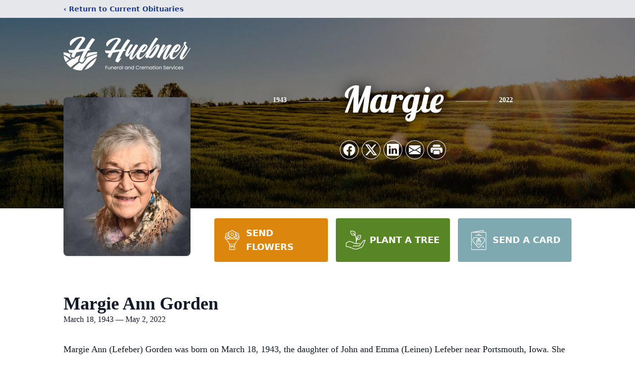

--- FILE ---
content_type: text/html; charset=utf-8
request_url: https://www.google.com/recaptcha/enterprise/anchor?ar=1&k=6LfHXpMnAAAAAP6qqLPuweYoPozFAORFYiwbYA6N&co=aHR0cHM6Ly93d3cuaHVlYm5lcmZ1bmVyYWxob21lLmNvbTo0NDM.&hl=en&type=image&v=N67nZn4AqZkNcbeMu4prBgzg&theme=light&size=invisible&badge=bottomright&anchor-ms=20000&execute-ms=30000&cb=709ojms4dhcc
body_size: 48635
content:
<!DOCTYPE HTML><html dir="ltr" lang="en"><head><meta http-equiv="Content-Type" content="text/html; charset=UTF-8">
<meta http-equiv="X-UA-Compatible" content="IE=edge">
<title>reCAPTCHA</title>
<style type="text/css">
/* cyrillic-ext */
@font-face {
  font-family: 'Roboto';
  font-style: normal;
  font-weight: 400;
  font-stretch: 100%;
  src: url(//fonts.gstatic.com/s/roboto/v48/KFO7CnqEu92Fr1ME7kSn66aGLdTylUAMa3GUBHMdazTgWw.woff2) format('woff2');
  unicode-range: U+0460-052F, U+1C80-1C8A, U+20B4, U+2DE0-2DFF, U+A640-A69F, U+FE2E-FE2F;
}
/* cyrillic */
@font-face {
  font-family: 'Roboto';
  font-style: normal;
  font-weight: 400;
  font-stretch: 100%;
  src: url(//fonts.gstatic.com/s/roboto/v48/KFO7CnqEu92Fr1ME7kSn66aGLdTylUAMa3iUBHMdazTgWw.woff2) format('woff2');
  unicode-range: U+0301, U+0400-045F, U+0490-0491, U+04B0-04B1, U+2116;
}
/* greek-ext */
@font-face {
  font-family: 'Roboto';
  font-style: normal;
  font-weight: 400;
  font-stretch: 100%;
  src: url(//fonts.gstatic.com/s/roboto/v48/KFO7CnqEu92Fr1ME7kSn66aGLdTylUAMa3CUBHMdazTgWw.woff2) format('woff2');
  unicode-range: U+1F00-1FFF;
}
/* greek */
@font-face {
  font-family: 'Roboto';
  font-style: normal;
  font-weight: 400;
  font-stretch: 100%;
  src: url(//fonts.gstatic.com/s/roboto/v48/KFO7CnqEu92Fr1ME7kSn66aGLdTylUAMa3-UBHMdazTgWw.woff2) format('woff2');
  unicode-range: U+0370-0377, U+037A-037F, U+0384-038A, U+038C, U+038E-03A1, U+03A3-03FF;
}
/* math */
@font-face {
  font-family: 'Roboto';
  font-style: normal;
  font-weight: 400;
  font-stretch: 100%;
  src: url(//fonts.gstatic.com/s/roboto/v48/KFO7CnqEu92Fr1ME7kSn66aGLdTylUAMawCUBHMdazTgWw.woff2) format('woff2');
  unicode-range: U+0302-0303, U+0305, U+0307-0308, U+0310, U+0312, U+0315, U+031A, U+0326-0327, U+032C, U+032F-0330, U+0332-0333, U+0338, U+033A, U+0346, U+034D, U+0391-03A1, U+03A3-03A9, U+03B1-03C9, U+03D1, U+03D5-03D6, U+03F0-03F1, U+03F4-03F5, U+2016-2017, U+2034-2038, U+203C, U+2040, U+2043, U+2047, U+2050, U+2057, U+205F, U+2070-2071, U+2074-208E, U+2090-209C, U+20D0-20DC, U+20E1, U+20E5-20EF, U+2100-2112, U+2114-2115, U+2117-2121, U+2123-214F, U+2190, U+2192, U+2194-21AE, U+21B0-21E5, U+21F1-21F2, U+21F4-2211, U+2213-2214, U+2216-22FF, U+2308-230B, U+2310, U+2319, U+231C-2321, U+2336-237A, U+237C, U+2395, U+239B-23B7, U+23D0, U+23DC-23E1, U+2474-2475, U+25AF, U+25B3, U+25B7, U+25BD, U+25C1, U+25CA, U+25CC, U+25FB, U+266D-266F, U+27C0-27FF, U+2900-2AFF, U+2B0E-2B11, U+2B30-2B4C, U+2BFE, U+3030, U+FF5B, U+FF5D, U+1D400-1D7FF, U+1EE00-1EEFF;
}
/* symbols */
@font-face {
  font-family: 'Roboto';
  font-style: normal;
  font-weight: 400;
  font-stretch: 100%;
  src: url(//fonts.gstatic.com/s/roboto/v48/KFO7CnqEu92Fr1ME7kSn66aGLdTylUAMaxKUBHMdazTgWw.woff2) format('woff2');
  unicode-range: U+0001-000C, U+000E-001F, U+007F-009F, U+20DD-20E0, U+20E2-20E4, U+2150-218F, U+2190, U+2192, U+2194-2199, U+21AF, U+21E6-21F0, U+21F3, U+2218-2219, U+2299, U+22C4-22C6, U+2300-243F, U+2440-244A, U+2460-24FF, U+25A0-27BF, U+2800-28FF, U+2921-2922, U+2981, U+29BF, U+29EB, U+2B00-2BFF, U+4DC0-4DFF, U+FFF9-FFFB, U+10140-1018E, U+10190-1019C, U+101A0, U+101D0-101FD, U+102E0-102FB, U+10E60-10E7E, U+1D2C0-1D2D3, U+1D2E0-1D37F, U+1F000-1F0FF, U+1F100-1F1AD, U+1F1E6-1F1FF, U+1F30D-1F30F, U+1F315, U+1F31C, U+1F31E, U+1F320-1F32C, U+1F336, U+1F378, U+1F37D, U+1F382, U+1F393-1F39F, U+1F3A7-1F3A8, U+1F3AC-1F3AF, U+1F3C2, U+1F3C4-1F3C6, U+1F3CA-1F3CE, U+1F3D4-1F3E0, U+1F3ED, U+1F3F1-1F3F3, U+1F3F5-1F3F7, U+1F408, U+1F415, U+1F41F, U+1F426, U+1F43F, U+1F441-1F442, U+1F444, U+1F446-1F449, U+1F44C-1F44E, U+1F453, U+1F46A, U+1F47D, U+1F4A3, U+1F4B0, U+1F4B3, U+1F4B9, U+1F4BB, U+1F4BF, U+1F4C8-1F4CB, U+1F4D6, U+1F4DA, U+1F4DF, U+1F4E3-1F4E6, U+1F4EA-1F4ED, U+1F4F7, U+1F4F9-1F4FB, U+1F4FD-1F4FE, U+1F503, U+1F507-1F50B, U+1F50D, U+1F512-1F513, U+1F53E-1F54A, U+1F54F-1F5FA, U+1F610, U+1F650-1F67F, U+1F687, U+1F68D, U+1F691, U+1F694, U+1F698, U+1F6AD, U+1F6B2, U+1F6B9-1F6BA, U+1F6BC, U+1F6C6-1F6CF, U+1F6D3-1F6D7, U+1F6E0-1F6EA, U+1F6F0-1F6F3, U+1F6F7-1F6FC, U+1F700-1F7FF, U+1F800-1F80B, U+1F810-1F847, U+1F850-1F859, U+1F860-1F887, U+1F890-1F8AD, U+1F8B0-1F8BB, U+1F8C0-1F8C1, U+1F900-1F90B, U+1F93B, U+1F946, U+1F984, U+1F996, U+1F9E9, U+1FA00-1FA6F, U+1FA70-1FA7C, U+1FA80-1FA89, U+1FA8F-1FAC6, U+1FACE-1FADC, U+1FADF-1FAE9, U+1FAF0-1FAF8, U+1FB00-1FBFF;
}
/* vietnamese */
@font-face {
  font-family: 'Roboto';
  font-style: normal;
  font-weight: 400;
  font-stretch: 100%;
  src: url(//fonts.gstatic.com/s/roboto/v48/KFO7CnqEu92Fr1ME7kSn66aGLdTylUAMa3OUBHMdazTgWw.woff2) format('woff2');
  unicode-range: U+0102-0103, U+0110-0111, U+0128-0129, U+0168-0169, U+01A0-01A1, U+01AF-01B0, U+0300-0301, U+0303-0304, U+0308-0309, U+0323, U+0329, U+1EA0-1EF9, U+20AB;
}
/* latin-ext */
@font-face {
  font-family: 'Roboto';
  font-style: normal;
  font-weight: 400;
  font-stretch: 100%;
  src: url(//fonts.gstatic.com/s/roboto/v48/KFO7CnqEu92Fr1ME7kSn66aGLdTylUAMa3KUBHMdazTgWw.woff2) format('woff2');
  unicode-range: U+0100-02BA, U+02BD-02C5, U+02C7-02CC, U+02CE-02D7, U+02DD-02FF, U+0304, U+0308, U+0329, U+1D00-1DBF, U+1E00-1E9F, U+1EF2-1EFF, U+2020, U+20A0-20AB, U+20AD-20C0, U+2113, U+2C60-2C7F, U+A720-A7FF;
}
/* latin */
@font-face {
  font-family: 'Roboto';
  font-style: normal;
  font-weight: 400;
  font-stretch: 100%;
  src: url(//fonts.gstatic.com/s/roboto/v48/KFO7CnqEu92Fr1ME7kSn66aGLdTylUAMa3yUBHMdazQ.woff2) format('woff2');
  unicode-range: U+0000-00FF, U+0131, U+0152-0153, U+02BB-02BC, U+02C6, U+02DA, U+02DC, U+0304, U+0308, U+0329, U+2000-206F, U+20AC, U+2122, U+2191, U+2193, U+2212, U+2215, U+FEFF, U+FFFD;
}
/* cyrillic-ext */
@font-face {
  font-family: 'Roboto';
  font-style: normal;
  font-weight: 500;
  font-stretch: 100%;
  src: url(//fonts.gstatic.com/s/roboto/v48/KFO7CnqEu92Fr1ME7kSn66aGLdTylUAMa3GUBHMdazTgWw.woff2) format('woff2');
  unicode-range: U+0460-052F, U+1C80-1C8A, U+20B4, U+2DE0-2DFF, U+A640-A69F, U+FE2E-FE2F;
}
/* cyrillic */
@font-face {
  font-family: 'Roboto';
  font-style: normal;
  font-weight: 500;
  font-stretch: 100%;
  src: url(//fonts.gstatic.com/s/roboto/v48/KFO7CnqEu92Fr1ME7kSn66aGLdTylUAMa3iUBHMdazTgWw.woff2) format('woff2');
  unicode-range: U+0301, U+0400-045F, U+0490-0491, U+04B0-04B1, U+2116;
}
/* greek-ext */
@font-face {
  font-family: 'Roboto';
  font-style: normal;
  font-weight: 500;
  font-stretch: 100%;
  src: url(//fonts.gstatic.com/s/roboto/v48/KFO7CnqEu92Fr1ME7kSn66aGLdTylUAMa3CUBHMdazTgWw.woff2) format('woff2');
  unicode-range: U+1F00-1FFF;
}
/* greek */
@font-face {
  font-family: 'Roboto';
  font-style: normal;
  font-weight: 500;
  font-stretch: 100%;
  src: url(//fonts.gstatic.com/s/roboto/v48/KFO7CnqEu92Fr1ME7kSn66aGLdTylUAMa3-UBHMdazTgWw.woff2) format('woff2');
  unicode-range: U+0370-0377, U+037A-037F, U+0384-038A, U+038C, U+038E-03A1, U+03A3-03FF;
}
/* math */
@font-face {
  font-family: 'Roboto';
  font-style: normal;
  font-weight: 500;
  font-stretch: 100%;
  src: url(//fonts.gstatic.com/s/roboto/v48/KFO7CnqEu92Fr1ME7kSn66aGLdTylUAMawCUBHMdazTgWw.woff2) format('woff2');
  unicode-range: U+0302-0303, U+0305, U+0307-0308, U+0310, U+0312, U+0315, U+031A, U+0326-0327, U+032C, U+032F-0330, U+0332-0333, U+0338, U+033A, U+0346, U+034D, U+0391-03A1, U+03A3-03A9, U+03B1-03C9, U+03D1, U+03D5-03D6, U+03F0-03F1, U+03F4-03F5, U+2016-2017, U+2034-2038, U+203C, U+2040, U+2043, U+2047, U+2050, U+2057, U+205F, U+2070-2071, U+2074-208E, U+2090-209C, U+20D0-20DC, U+20E1, U+20E5-20EF, U+2100-2112, U+2114-2115, U+2117-2121, U+2123-214F, U+2190, U+2192, U+2194-21AE, U+21B0-21E5, U+21F1-21F2, U+21F4-2211, U+2213-2214, U+2216-22FF, U+2308-230B, U+2310, U+2319, U+231C-2321, U+2336-237A, U+237C, U+2395, U+239B-23B7, U+23D0, U+23DC-23E1, U+2474-2475, U+25AF, U+25B3, U+25B7, U+25BD, U+25C1, U+25CA, U+25CC, U+25FB, U+266D-266F, U+27C0-27FF, U+2900-2AFF, U+2B0E-2B11, U+2B30-2B4C, U+2BFE, U+3030, U+FF5B, U+FF5D, U+1D400-1D7FF, U+1EE00-1EEFF;
}
/* symbols */
@font-face {
  font-family: 'Roboto';
  font-style: normal;
  font-weight: 500;
  font-stretch: 100%;
  src: url(//fonts.gstatic.com/s/roboto/v48/KFO7CnqEu92Fr1ME7kSn66aGLdTylUAMaxKUBHMdazTgWw.woff2) format('woff2');
  unicode-range: U+0001-000C, U+000E-001F, U+007F-009F, U+20DD-20E0, U+20E2-20E4, U+2150-218F, U+2190, U+2192, U+2194-2199, U+21AF, U+21E6-21F0, U+21F3, U+2218-2219, U+2299, U+22C4-22C6, U+2300-243F, U+2440-244A, U+2460-24FF, U+25A0-27BF, U+2800-28FF, U+2921-2922, U+2981, U+29BF, U+29EB, U+2B00-2BFF, U+4DC0-4DFF, U+FFF9-FFFB, U+10140-1018E, U+10190-1019C, U+101A0, U+101D0-101FD, U+102E0-102FB, U+10E60-10E7E, U+1D2C0-1D2D3, U+1D2E0-1D37F, U+1F000-1F0FF, U+1F100-1F1AD, U+1F1E6-1F1FF, U+1F30D-1F30F, U+1F315, U+1F31C, U+1F31E, U+1F320-1F32C, U+1F336, U+1F378, U+1F37D, U+1F382, U+1F393-1F39F, U+1F3A7-1F3A8, U+1F3AC-1F3AF, U+1F3C2, U+1F3C4-1F3C6, U+1F3CA-1F3CE, U+1F3D4-1F3E0, U+1F3ED, U+1F3F1-1F3F3, U+1F3F5-1F3F7, U+1F408, U+1F415, U+1F41F, U+1F426, U+1F43F, U+1F441-1F442, U+1F444, U+1F446-1F449, U+1F44C-1F44E, U+1F453, U+1F46A, U+1F47D, U+1F4A3, U+1F4B0, U+1F4B3, U+1F4B9, U+1F4BB, U+1F4BF, U+1F4C8-1F4CB, U+1F4D6, U+1F4DA, U+1F4DF, U+1F4E3-1F4E6, U+1F4EA-1F4ED, U+1F4F7, U+1F4F9-1F4FB, U+1F4FD-1F4FE, U+1F503, U+1F507-1F50B, U+1F50D, U+1F512-1F513, U+1F53E-1F54A, U+1F54F-1F5FA, U+1F610, U+1F650-1F67F, U+1F687, U+1F68D, U+1F691, U+1F694, U+1F698, U+1F6AD, U+1F6B2, U+1F6B9-1F6BA, U+1F6BC, U+1F6C6-1F6CF, U+1F6D3-1F6D7, U+1F6E0-1F6EA, U+1F6F0-1F6F3, U+1F6F7-1F6FC, U+1F700-1F7FF, U+1F800-1F80B, U+1F810-1F847, U+1F850-1F859, U+1F860-1F887, U+1F890-1F8AD, U+1F8B0-1F8BB, U+1F8C0-1F8C1, U+1F900-1F90B, U+1F93B, U+1F946, U+1F984, U+1F996, U+1F9E9, U+1FA00-1FA6F, U+1FA70-1FA7C, U+1FA80-1FA89, U+1FA8F-1FAC6, U+1FACE-1FADC, U+1FADF-1FAE9, U+1FAF0-1FAF8, U+1FB00-1FBFF;
}
/* vietnamese */
@font-face {
  font-family: 'Roboto';
  font-style: normal;
  font-weight: 500;
  font-stretch: 100%;
  src: url(//fonts.gstatic.com/s/roboto/v48/KFO7CnqEu92Fr1ME7kSn66aGLdTylUAMa3OUBHMdazTgWw.woff2) format('woff2');
  unicode-range: U+0102-0103, U+0110-0111, U+0128-0129, U+0168-0169, U+01A0-01A1, U+01AF-01B0, U+0300-0301, U+0303-0304, U+0308-0309, U+0323, U+0329, U+1EA0-1EF9, U+20AB;
}
/* latin-ext */
@font-face {
  font-family: 'Roboto';
  font-style: normal;
  font-weight: 500;
  font-stretch: 100%;
  src: url(//fonts.gstatic.com/s/roboto/v48/KFO7CnqEu92Fr1ME7kSn66aGLdTylUAMa3KUBHMdazTgWw.woff2) format('woff2');
  unicode-range: U+0100-02BA, U+02BD-02C5, U+02C7-02CC, U+02CE-02D7, U+02DD-02FF, U+0304, U+0308, U+0329, U+1D00-1DBF, U+1E00-1E9F, U+1EF2-1EFF, U+2020, U+20A0-20AB, U+20AD-20C0, U+2113, U+2C60-2C7F, U+A720-A7FF;
}
/* latin */
@font-face {
  font-family: 'Roboto';
  font-style: normal;
  font-weight: 500;
  font-stretch: 100%;
  src: url(//fonts.gstatic.com/s/roboto/v48/KFO7CnqEu92Fr1ME7kSn66aGLdTylUAMa3yUBHMdazQ.woff2) format('woff2');
  unicode-range: U+0000-00FF, U+0131, U+0152-0153, U+02BB-02BC, U+02C6, U+02DA, U+02DC, U+0304, U+0308, U+0329, U+2000-206F, U+20AC, U+2122, U+2191, U+2193, U+2212, U+2215, U+FEFF, U+FFFD;
}
/* cyrillic-ext */
@font-face {
  font-family: 'Roboto';
  font-style: normal;
  font-weight: 900;
  font-stretch: 100%;
  src: url(//fonts.gstatic.com/s/roboto/v48/KFO7CnqEu92Fr1ME7kSn66aGLdTylUAMa3GUBHMdazTgWw.woff2) format('woff2');
  unicode-range: U+0460-052F, U+1C80-1C8A, U+20B4, U+2DE0-2DFF, U+A640-A69F, U+FE2E-FE2F;
}
/* cyrillic */
@font-face {
  font-family: 'Roboto';
  font-style: normal;
  font-weight: 900;
  font-stretch: 100%;
  src: url(//fonts.gstatic.com/s/roboto/v48/KFO7CnqEu92Fr1ME7kSn66aGLdTylUAMa3iUBHMdazTgWw.woff2) format('woff2');
  unicode-range: U+0301, U+0400-045F, U+0490-0491, U+04B0-04B1, U+2116;
}
/* greek-ext */
@font-face {
  font-family: 'Roboto';
  font-style: normal;
  font-weight: 900;
  font-stretch: 100%;
  src: url(//fonts.gstatic.com/s/roboto/v48/KFO7CnqEu92Fr1ME7kSn66aGLdTylUAMa3CUBHMdazTgWw.woff2) format('woff2');
  unicode-range: U+1F00-1FFF;
}
/* greek */
@font-face {
  font-family: 'Roboto';
  font-style: normal;
  font-weight: 900;
  font-stretch: 100%;
  src: url(//fonts.gstatic.com/s/roboto/v48/KFO7CnqEu92Fr1ME7kSn66aGLdTylUAMa3-UBHMdazTgWw.woff2) format('woff2');
  unicode-range: U+0370-0377, U+037A-037F, U+0384-038A, U+038C, U+038E-03A1, U+03A3-03FF;
}
/* math */
@font-face {
  font-family: 'Roboto';
  font-style: normal;
  font-weight: 900;
  font-stretch: 100%;
  src: url(//fonts.gstatic.com/s/roboto/v48/KFO7CnqEu92Fr1ME7kSn66aGLdTylUAMawCUBHMdazTgWw.woff2) format('woff2');
  unicode-range: U+0302-0303, U+0305, U+0307-0308, U+0310, U+0312, U+0315, U+031A, U+0326-0327, U+032C, U+032F-0330, U+0332-0333, U+0338, U+033A, U+0346, U+034D, U+0391-03A1, U+03A3-03A9, U+03B1-03C9, U+03D1, U+03D5-03D6, U+03F0-03F1, U+03F4-03F5, U+2016-2017, U+2034-2038, U+203C, U+2040, U+2043, U+2047, U+2050, U+2057, U+205F, U+2070-2071, U+2074-208E, U+2090-209C, U+20D0-20DC, U+20E1, U+20E5-20EF, U+2100-2112, U+2114-2115, U+2117-2121, U+2123-214F, U+2190, U+2192, U+2194-21AE, U+21B0-21E5, U+21F1-21F2, U+21F4-2211, U+2213-2214, U+2216-22FF, U+2308-230B, U+2310, U+2319, U+231C-2321, U+2336-237A, U+237C, U+2395, U+239B-23B7, U+23D0, U+23DC-23E1, U+2474-2475, U+25AF, U+25B3, U+25B7, U+25BD, U+25C1, U+25CA, U+25CC, U+25FB, U+266D-266F, U+27C0-27FF, U+2900-2AFF, U+2B0E-2B11, U+2B30-2B4C, U+2BFE, U+3030, U+FF5B, U+FF5D, U+1D400-1D7FF, U+1EE00-1EEFF;
}
/* symbols */
@font-face {
  font-family: 'Roboto';
  font-style: normal;
  font-weight: 900;
  font-stretch: 100%;
  src: url(//fonts.gstatic.com/s/roboto/v48/KFO7CnqEu92Fr1ME7kSn66aGLdTylUAMaxKUBHMdazTgWw.woff2) format('woff2');
  unicode-range: U+0001-000C, U+000E-001F, U+007F-009F, U+20DD-20E0, U+20E2-20E4, U+2150-218F, U+2190, U+2192, U+2194-2199, U+21AF, U+21E6-21F0, U+21F3, U+2218-2219, U+2299, U+22C4-22C6, U+2300-243F, U+2440-244A, U+2460-24FF, U+25A0-27BF, U+2800-28FF, U+2921-2922, U+2981, U+29BF, U+29EB, U+2B00-2BFF, U+4DC0-4DFF, U+FFF9-FFFB, U+10140-1018E, U+10190-1019C, U+101A0, U+101D0-101FD, U+102E0-102FB, U+10E60-10E7E, U+1D2C0-1D2D3, U+1D2E0-1D37F, U+1F000-1F0FF, U+1F100-1F1AD, U+1F1E6-1F1FF, U+1F30D-1F30F, U+1F315, U+1F31C, U+1F31E, U+1F320-1F32C, U+1F336, U+1F378, U+1F37D, U+1F382, U+1F393-1F39F, U+1F3A7-1F3A8, U+1F3AC-1F3AF, U+1F3C2, U+1F3C4-1F3C6, U+1F3CA-1F3CE, U+1F3D4-1F3E0, U+1F3ED, U+1F3F1-1F3F3, U+1F3F5-1F3F7, U+1F408, U+1F415, U+1F41F, U+1F426, U+1F43F, U+1F441-1F442, U+1F444, U+1F446-1F449, U+1F44C-1F44E, U+1F453, U+1F46A, U+1F47D, U+1F4A3, U+1F4B0, U+1F4B3, U+1F4B9, U+1F4BB, U+1F4BF, U+1F4C8-1F4CB, U+1F4D6, U+1F4DA, U+1F4DF, U+1F4E3-1F4E6, U+1F4EA-1F4ED, U+1F4F7, U+1F4F9-1F4FB, U+1F4FD-1F4FE, U+1F503, U+1F507-1F50B, U+1F50D, U+1F512-1F513, U+1F53E-1F54A, U+1F54F-1F5FA, U+1F610, U+1F650-1F67F, U+1F687, U+1F68D, U+1F691, U+1F694, U+1F698, U+1F6AD, U+1F6B2, U+1F6B9-1F6BA, U+1F6BC, U+1F6C6-1F6CF, U+1F6D3-1F6D7, U+1F6E0-1F6EA, U+1F6F0-1F6F3, U+1F6F7-1F6FC, U+1F700-1F7FF, U+1F800-1F80B, U+1F810-1F847, U+1F850-1F859, U+1F860-1F887, U+1F890-1F8AD, U+1F8B0-1F8BB, U+1F8C0-1F8C1, U+1F900-1F90B, U+1F93B, U+1F946, U+1F984, U+1F996, U+1F9E9, U+1FA00-1FA6F, U+1FA70-1FA7C, U+1FA80-1FA89, U+1FA8F-1FAC6, U+1FACE-1FADC, U+1FADF-1FAE9, U+1FAF0-1FAF8, U+1FB00-1FBFF;
}
/* vietnamese */
@font-face {
  font-family: 'Roboto';
  font-style: normal;
  font-weight: 900;
  font-stretch: 100%;
  src: url(//fonts.gstatic.com/s/roboto/v48/KFO7CnqEu92Fr1ME7kSn66aGLdTylUAMa3OUBHMdazTgWw.woff2) format('woff2');
  unicode-range: U+0102-0103, U+0110-0111, U+0128-0129, U+0168-0169, U+01A0-01A1, U+01AF-01B0, U+0300-0301, U+0303-0304, U+0308-0309, U+0323, U+0329, U+1EA0-1EF9, U+20AB;
}
/* latin-ext */
@font-face {
  font-family: 'Roboto';
  font-style: normal;
  font-weight: 900;
  font-stretch: 100%;
  src: url(//fonts.gstatic.com/s/roboto/v48/KFO7CnqEu92Fr1ME7kSn66aGLdTylUAMa3KUBHMdazTgWw.woff2) format('woff2');
  unicode-range: U+0100-02BA, U+02BD-02C5, U+02C7-02CC, U+02CE-02D7, U+02DD-02FF, U+0304, U+0308, U+0329, U+1D00-1DBF, U+1E00-1E9F, U+1EF2-1EFF, U+2020, U+20A0-20AB, U+20AD-20C0, U+2113, U+2C60-2C7F, U+A720-A7FF;
}
/* latin */
@font-face {
  font-family: 'Roboto';
  font-style: normal;
  font-weight: 900;
  font-stretch: 100%;
  src: url(//fonts.gstatic.com/s/roboto/v48/KFO7CnqEu92Fr1ME7kSn66aGLdTylUAMa3yUBHMdazQ.woff2) format('woff2');
  unicode-range: U+0000-00FF, U+0131, U+0152-0153, U+02BB-02BC, U+02C6, U+02DA, U+02DC, U+0304, U+0308, U+0329, U+2000-206F, U+20AC, U+2122, U+2191, U+2193, U+2212, U+2215, U+FEFF, U+FFFD;
}

</style>
<link rel="stylesheet" type="text/css" href="https://www.gstatic.com/recaptcha/releases/N67nZn4AqZkNcbeMu4prBgzg/styles__ltr.css">
<script nonce="WsuQ22rSYpoSPrvosnLYow" type="text/javascript">window['__recaptcha_api'] = 'https://www.google.com/recaptcha/enterprise/';</script>
<script type="text/javascript" src="https://www.gstatic.com/recaptcha/releases/N67nZn4AqZkNcbeMu4prBgzg/recaptcha__en.js" nonce="WsuQ22rSYpoSPrvosnLYow">
      
    </script></head>
<body><div id="rc-anchor-alert" class="rc-anchor-alert"></div>
<input type="hidden" id="recaptcha-token" value="[base64]">
<script type="text/javascript" nonce="WsuQ22rSYpoSPrvosnLYow">
      recaptcha.anchor.Main.init("[\x22ainput\x22,[\x22bgdata\x22,\x22\x22,\[base64]/[base64]/[base64]/ZyhXLGgpOnEoW04sMjEsbF0sVywwKSxoKSxmYWxzZSxmYWxzZSl9Y2F0Y2goayl7RygzNTgsVyk/[base64]/[base64]/[base64]/[base64]/[base64]/[base64]/[base64]/bmV3IEJbT10oRFswXSk6dz09Mj9uZXcgQltPXShEWzBdLERbMV0pOnc9PTM/bmV3IEJbT10oRFswXSxEWzFdLERbMl0pOnc9PTQ/[base64]/[base64]/[base64]/[base64]/[base64]\\u003d\x22,\[base64]\\u003d\x22,\x22HTfCssO9w5lawrnCjXUZZRTCikXDjMKmw4zCpcKlGMKOw4BwFMOmw5bCkcO8fgXDll3CikZKwpvDrCbCpMKvNDdfKX7Cj8OCSMKNbBjCkiTCnMOxwpMuwo/[base64]/Cu8KTbcOQfMKuwotIZEXChBxtKsK/asOHEMKvwqYQJF7CncO8Q8KQw5nDp8OVwrM9OwFWw73CisKPHsO/[base64]/NsKZfyLDlsKvaxnCusODKsOea1nCp1fDjhzDoB5cbMK3wolAw7jClsKKw4XCnFvCkFx2HCdDKGBgUcKzETxvw5HDuMK2Nz8VI8OcMi59wqvDssOMwplrw5TDrl7DnDzClcKtDH3DhHMnDGZZJ0g/w6Eww4zCoHHCt8O1wr/Cm0ERwq7CgnsXw77CqAE/LiLCpn7DscKvw5Eyw47Cu8O3w6fDrsKmw5dnTxQ9PsKBM3osw53Cv8OIK8OHFcOCBMK7w6XCpTQvGMOKbcO4wo1cw5rDkwDDkxLDtMKEw4XCmmNWAcKTH0laPQzCg8OLwqcGw6/[base64]/WhTCtMOOwrbCkcOwSsKnwqXDucOKw7xMwpF5Hg0yw5hucHcIQS/CnXfDqcONHcKgYsODw487LMOfOMKow5swwqHCmsKQw6bDrBHDmsOeesKBThJwQDHDscO6LsOIwrLDj8K7wohOw5DDkjgBLFLCsDkaYHQpNFdDw70AV8ONwqFeODTCkD/[base64]/CrMKWw4/DrTQ3dDRAw7V/w6/CisKzwqFWDcOYwp/[base64]/DgsOkYW1dOMK2MirCo2HDrcOtD8KkNRjCpsOJwrXDixnCksOhaB0sw751QjzCiHcDwrBtG8KBwpRABcO6QRXDiHtawoVgw7HDrU5dwqx2DsOtelnCnAnCm014DWRpwpNuwrbChklXwqRNw4l3cxPChsOqGsO1wqnCmGY8RSpIKTXDi8O8w5TDpcK4w4RaRsO/R1Jfwr/[base64]/DiXQ6w7rCk8KGwpdlw6HCoQYkwpzCuUrCtsKqwrInw6YGacO1IAtGwrbDmVfCji/Dq1PDnU3Cv8KNAGZawo8uw4DChxfCssOdw5cqwrhzIcOtwrHDnsKEw63CjxcywqPDiMOFCUQxwo3CtgBwYktvw7TCumA1SUTCuSjCoG3Cq8KmwofDmnPDl1HDu8K2BAp0wpXDusOMwovDvcO3KMK/wqgRaDrDhm4wwpnCskgIdMKza8KZDBzCp8OZBMO9dMKjwqFYw5vChX3CvcKuXMKwesK4wqgPBsOdw4ZgwrbDgMKVc0wracKYwoplTsO9K2TDo8Osw6sPWcOywprCmg7CiVoMw6Qsw7RJMcKKL8KvOynChm5uZsO/[base64]/[base64]/CrcOQSDhHwrPDoMKXw64+w5nCiA8tw7cUwogwYV7DhBkKw4vDmcOxOcKrw4BdZh5vMhPDlMKcF3fCt8OxHXNCwrTCsHVbw4XDgsOqbsOVw5nCoMOVXH8zI8OowrsQQMOKdUJ5FMODwrzCq8OOw6jCi8KINsKAwoYKGsK9w5XCsjvDtMOQTELDqSNOwolQwr/CmsOgwptkbX7DrcO/Kh52bFZpw4HCmGtSwobDscKpYsKcJWJzwpMACcKewqrCtsOww6DDusOhe3EmNgZieHI6wr7CqwVsJcKPwoclwrw8Z8KvO8OiMcKRw73CrcKGJcOUw4TCpMOxw4RNw5ADwrFrScK5Y2BIwrDDn8KVwqTCscOiwq3Dh1/[base64]/DosKMwr/Cm0t1w5zDl8O9WnTDv8OXLxLCi8OVEh7Cj1FZwpLCsSTDv0d9w41HYMKBBUJRwpvCqcKVwpXDs8OJwrbDq1gRKMKCw6jDqsOBC04nwoTDgmplw7/DtHNWw4fDpMOSAmLDoGnDl8KcOWMswpTCv8OCwqUIwpvCpcKJwqIvw63CgcKpAl1ESlxRJsKjw5jDqHg6w4wBBAnDo8OxZ8OmKcOKUQtPwpLDlllwwo/ClT7CtsOewq5rcsOBw78ldcKYMsKIw40Kwp3DvMKlS0rCjsK/w5fCisOFwojCtMOZfWYEwqN/UlTCrcK9wr3DuMKwwpXDn8Kow5TCqyHDpxtNwqLDkcO/FlBJLxbDhy0swqvCmsKdw5jDr1vCvsOowpJBw5/[base64]/Cgi/[base64]/DrkBww6IawrFUwrw2LUsyw60sw69zFwZ2aG/DqHbDmsORdho2wq0FaVTCjFZmB8O4QsOrwqnCoGjCkcKawpTCrcOFRsOnQgfCvChEw7LDgX/DvsOZw4IywoDDu8KgHiHDsA4vwofDryBDUx3DscO8wo0pw6vDoTdnD8Kyw6JKwpXDmMKhw6vDs1oXw7rCr8KYwoxkwrlSLsOPw53ChcO5NMO/PsKSwobDvsKdw41lwoHCs8K2w5FpSMOsZ8OnIMOYw7TCg3DDjsO6AhnDv3fCn3kKwofCusKQKMO5wqMxwqxpOVQwwpwfB8K+w5cMN0cxwp4IwpvDrV3CncK3MmQ6w7fCtjQsBcOGwr7DuMO4wpfCpTrDjMKnW3JrwqjDlipTYMOxwohqwpDCuMO+w4FUw5Arwr/CtUprQgbCj8KoIiJRw4XCisKUIRZQwo3CsXTCoEQcLj7CsXYxF0/DvnLCnicNBynCoMK/wq/CvSrDu1sSJcKlwoEUVMKDwqkzw57CmsO8OTRYwoTCvRrDnB/CkTHDjB0Ec8KOa8Obwo15w53CmRgrwqLCqsK1woXCuCPDu1FFJhjDhcKkw7ALYHMRMcOaw5XDjj/[base64]/DlMKZL8Oqwo4sRsKSHsOrAsKWGWQjwrEbe8OaCEjDp2PDmznCrcOPah/[base64]/eWxOFDg+w7nDjzXCo8OoCFINED1Iw7jCmlAcO0xPPD7DmFXCjh0JeloswrvDhFHCgwRvfX4oWlwKPMKNw491VQjCrMKIwoEswoVMdMOnH8KLOhpHDsOIwp5awrVyw7rCoMO1bsO5EGDDu8OPLsOuwq/[base64]/DkS3CvcKRw7wTwo/Dn8KZwqXCsX3CjMOPwpPDh8Opw4k2BijCqHXDhVoHFXLDuUIqw7AFw4vCgHrCmEXCrMK7wqLCigoRwr/CuMKewpsDRMObw7dsMFHDgG0LbcK1w7ovw5HCrcOXwqTDicKsDDPDi8KxwoHDshTCosKPGsKGwoLCssKgwp/[base64]/CgU/[base64]/wroMZcOlWcO9wqLDvMOyw7DDvQpDOMKMT8K1XgTDvnVPwocSwpsLWsOBwqLCqSzCk08oYMKGTcO/woIWGGgeXHkpU8KRw5/[base64]/CmcKmDsOQw5/DgMKjwovClcOhw7HCm2xswrIkVWHCvzlzZSvDuj3CssKqw67Cs2lNwpxgw5oewroJVsKRRcO1QDjDosOowrB7Ui0BVMOfNmM5RcOOw5tHQ8OJN8KELcK4aSHDpWBrEcKOw6hcwqbDtcK1wqzDucKxZAkRwoJsF8OUwr3DksKxIcKbJ8KRw7BHw51Uwp/DkB/CosOyOX4beFXDjEnCsk4LR35/WFrCiDrDr1zCl8O1ZwojWsKdwqrCoX/DqxrCpsKyworCvcOYwrhHw40yJ1DDu1LCjx/[base64]/dhR5e8OcMEDCgxk+w7fDjwjDvm/[base64]/DpMOOX0XDjAwgwqHCh8OKwpvCosKpMTlDwq5WwrrDoR8/L8KQw53DjD80wohqw4UfZ8OpwqPDg0gWF0tjd8KgCMO6w64aTMOhHFjCkcKJJMO/[base64]/CmkZhwrIbIAY0w4vDm8Osw47CmcOBw4hKw4nCkQZLwr/[base64]/CgsONwp46cMKYwqc4JyXCoirCtWfCksOKQsKrGMOJZBZWwqTDjlJOwo3CqzZlWMOAw68hB30hwqfDk8O/[base64]/[base64]/ZHzDp3jDpsODQGPDjDF1GsKYLmnDpsOGW8KBLMOXw6wdD8Orw5fDu8OYwpvDjHVHMjHCsh1Iw5Y3w79ZQ8K7wqXCqsKmw78lw6vCuyBew4fCg8KgwoTDmW4FwrpQwpdIEMO7w4nCpyjCrXbCrcO6dcKIw6nDlsKnDMOfwq3CvMO5wpk3wqFPT2nCr8KNCQRzwo/Cn8KXw53DqsK2wqJIwq/DhsOewr8Hw7rCvcOwwrnCvMOPTRcZFhLDhMK9BMKBejPDsSg7K2nClS5Aw6bCmD7Cp8OzwpoawoYaQUVmTcKTw6o1DXkLwqvCqhJ8w4/Ch8OxTDl+wrQCwo7Do8KNPcOKw5PDuFkdw73DosOxLFnCrMK6wrXCig4peGZ0w5MuLMKwS3rCsznDr8KiDMKpAsOiw7vDhA/CscOjdcKGwpXDusKHAsOHwplDw4/[base64]/[base64]/KsOjEsOpwrHDt8OaBCDCpz0bw6/Cn8KKVcKBw7NSw4PDrcO4PzteTMORw7vCtsOTUlRuU8O0wr9Pwr/DvXLDmsOkwqoCXsKyYcOyP8K/wq3CssOXd0V0w64Zw4AAwr/CjnjCkMKnKMO4w6nDu38CwolNwpxvwp52wqPCuW/DuWXDoigKw6HCi8OzwqvDr0DCksOXw7PDilHCszjDoD7Ck8OhAEPDogHCucOMwo3CmMOnK8KnZMKJNsOxJ8Oiw5TCq8OewrHCvmMNcwoDajNUTsK8W8K/w6jCqcKowp9dwq7CrjE/KsONeyBUeMO2QBEVw6MjwpZ8KsKCW8KoDMKnUMKeO8O6w5EUYVzDssOxw6l7b8KxwotKw5PClk/DpMOVw4zCi8K0w6PDhsOJw54XwpNwUcOrwp8JXEvDpsONAMKHwr9MwpbCqFrDisKJw7DDoi7CgcK3bD8Qw6zDsDVQdBFSVRFlVhR0w4jDjXldB8O/Y8OuEiI7TsKbwq3Dg0MXbXTColpPeUIHM1HDmmvDiArCgCfCq8KbAMKXRMK5AsO4NcOIdz8LK18kY8KSSiEXw5zCscK2acOBwqstwqklw77CnMOjwoE2wpLDhTjCsMOwD8KXwrpheioEI3/CmhgAOzzDsSrCnFcpwqsSw6HCrxY2YsKTCsO+G8KAwpjClRBwSF3CiMK1wos8w44kwpbCvcKewrBibnsZBMKEfMKGwp9Bwp5zwqxOZMKOwqdsw5t9wp8vw4PDhcOLA8OPQQwsw6zCqsKLP8OOCxbDrcOMw6vDrMKRw752B8Kpw4/CiHjDr8Kbw7rDssONbMOYwrHCicOgOsKLwrvDqsO8cMOCwrhsFMKKwrnCj8OoJ8OXCMO1DXDDglMrw719w4bCksKAAcKtw6nDtFdNwqHCt8KWwpQJSB3CgMOIXcKlwq7CgFnCnRoZwrlywqREw7tlOhfCqFAIwpTCgcKzYMK6Nm7CnsOqwoc7w7DDhRRtw6xdNBnDpC/CuD1Kwrkzwookw4h1ZljCrcKew7JhEzw8DnZFfwFgZMOXIBoIw7ZCw5DCqMOzwp1kP25Ywr84ISFXwqPDq8OzeEnCj1NaIsK/[base64]/Dt8OBw4ARw53CpsKNZcOsbsOcFFPDjFPCj8K9bSzCnMO4wo7Do8O1JkYeNSctw7VRwqNYw41VwpZ0L1LDjkzDuzzCgE8GecOzQw0TwoFywp3DuXbCh8Opwqp8XMKRbQXChgjDhcK6c0/Cq1nCmSNjb8O+UFEmZmLCi8OAw40cw7ABdcOcwoDCkGfDoMKHw6QVwrbDr3PDmgpgdBLCtAxIXsKAaMK+C8OzWsOSF8OlGmrDlsKuHcOcw7/DlsOhIMK9w4AxHk3DuW/[base64]/DtcOUcMK5HmlRPjFITx1kw7hbc8KLEMOrw7TCvsOnw4/DlS7CqsKSI3XCrHrCk8OAwrhATiIWwo1Rw4ROw7XCksOXw6bDj8OOZsKML0Ydw5QkwrZWwrgxw5LDnsKfXQzCtsKlTEzCow/CsCvDscOewqbCvsOvXcKGVMODwoEVHsOJccOFw71wZXjDjTzDh8O2w5LDnVBGOcK1wpsLQ2YbeD4ow6rCmX3CjFkDdHfDklrCvcKOw4rDvsOGw4XCgktrwp/Dqn7Dr8Onw77Dp3tYw4ZVIsONw5PDl0ksw4LDlsKvw7JIwrTDll7DjVXDuE/Cm8KfwqDDuGDDrMKBeMO2ZH7DrcKgZcK/FEZoScOlXcOtw4XCjsK8WMKCwq7CkMO/[base64]/DpHnCkVEAZMKqVk3CvcKIVAcXbMOfw47DnMOyEUM6woLCnyXCgsKQwrHCr8Knwo5gwofDpT1/w7oOwo5qw71gKTTDtMOGwrwawpQkKm9Iwq0SHcOUwrzDiHpSEcO1e8KpNsKQw4HDn8OWPcKcJ8Oww5HDvjPCr0bCqxfDr8Kxwq/CuMOmD2XDtQBma8Ohw7bCmUliIwxcOzpRJcOrw5dLPlotPGJaw58Iw7IFwppnMcKTwr4FBsOAw5J5wqPDhMKiKH0eYAXDuQMaw6HCmMKXbkEEwpIrDMKdw6vCi2PDnwMqw6E/GsOZGMKoLnHCvhvDhcK4wpTDi8OfJDo/UWsaw64Hw7svwrDDnMKGPkLCrcObw4JVcWBzw6JCwpvCusO3w5ojH8OawpbDh2PCjwVtHcOAwqpLAMKmY27DgcOewqBpwoLCpsK+WlrDssONwplAw6ESw4HCuAcafsKBNQRsYGjDhMK0JjMLwpnDgMKmCcOSwp3CgikSHcKaSsKpw5nDg1oiW3zCiRFDTsK/DMKsw4lPOgLCpMK8EAVBXQR7bAZaDsONBHnDkxPDtFsHwrTDvVpRw496wo3Ckn/DvQllBUvCv8O7fF/[base64]/[base64]/[base64]/wrtnEsOxwonDi3AAw6F3UsK7OhPCmB/DuF8PLyjCu8OGw5XDvhUuRmM+EcKIwoorwppkw5PDtHI5BR7CjjnDkMKjRmjDjMOhwqIgwokBw5Upw4N8A8K5NU11SsOOwpLCtEIaw6nDg8Oowp9KLsKMNsOxwpkEw7jCoVbCusKsw7/[base64]/CoMOdwoYHw4/Dv8KTwpRnwp8vWcKQOcKBTj1Qwp/DhsOjw6XCsl7DtzYUwrjDlE07MsObIEEDw5IGwr9UMhTCoEcBw6lGwqHCvMOOw4XCmSk1GMKyw4nDv8KbMcO+bsO/w7YLw6XDv8OweMKWZcOvUcOFaTbCpD9yw5TDhMK1w4DDpjLCpsOEw4F0UWvCuUosw5FZXgPCpAfDqcOjQQB/T8KFFcKawpLDgm58w6nDmBTDowLDmsO0wpwtNX/ChcKuYDJywrE1wowJw6/[base64]/Q1XCrsK4DsKZCcKFHU54Y1HCrsOyfcKAwpx7w4PCrBwAwogYw7/CuMK2aU1JRjEpw7nDnV/Co2/Ckk/[base64]/[base64]/[base64]/w41+Gj/[base64]/VivDksKOw5/CtAjCsGQVw6bDiwAJw6RLYRLCoMKowpvDjxLCiTbCr8Kqwqscwr0Iw5ZHwr8+wpfDsQoYNsOaVMKyw6rCkDVRw58iwoo5KMO2w6rCjzLCmcKuQMO8fMOTwpjDnEzDtVZCwpHCusOOw7IpwpxBw5jCh8OSaB7DoksNH07DqQzCgADChTBJOD/DqMKdLjBdwovCgWbDv8OfHMKoP2p0dsOSS8KPw53CiH3ChcK4NMKow6HCu8Khw6lEKH7CocKvwq9Rw4XCmsORP8KGLsOIwo/DtMKvwqA2bsOGWcK3a8OVwqxBw5dcRGZ1BkrCicKaVFnDpMO8wo9rw7fDm8KveX7DhwovwrHCol06GHZcccKDWsOGS0dAwrnDo0xMw6jCizFbIcOMSSDDpsOfwqUHwq1UwpEJw43ClsKEwoTDvELCsGZ8w61Yb8OGU0bDlsOPFcOiLybDgzscw5/[base64]/CtMKkw5HDvsO4THrDgx3Dp8O2w5nDgm9FcMKewrdJw7TDsT7DhMKgwocJw6waKFTDpw5/WQPDgsKiFcK+PsKcwqrDuzAof8K2woYww4bCrnEkT8ONwrA9wpbDoMK9w7sCwogbPlNuw4QtbRfCsMK9wr0Yw5DDoQIIwpYcUQtkWFrCjkpkwqfDs8KxNcOaecOgD1jCisKNwrTDqMK4w5Yfw5lre3/CimXDrk5mwq3CkTggbWrCrgBNXUApw6LDgsOsw7Rrw57DkcOPEcOdFsKdP8KJPhNVwoTDg2TCoxDDuiHCj07CvcKdDcOCQEIuAk9uNcObw5RKw61nWsK/w7fDumIFLSYOw7HCtx8IZh/ClS9/[base64]/HkfDtiQawqHClMKtEGIxaG0vw4TDvj7DgjjDkMOCw4vDhl0Xw7lXwoE5M8OJw6LDpFFfw6Y2AG9Ew50IIcK0Fy/Dnlkxw709wqHCiVhPagpCwrVbPcOYOydFEMOTBsK7KGAVwr/Du8KDw44rFGrClCDCqEnDqmZoOz/Clh3CssKTI8OGwpQdRAARw5UJKynClgRicT5QeB5lIFsawqJ5w7BBw7w/[base64]/Cn8Kuw7UZwqbDmQ/Cv1l4Ml7DrsOCCQo3woo+wqNWaDTDpxPDh8OKw4Umw4zDqXoRw5NywoxjMFbCgcKkwqIVwp87woRIw7F5w5J6wqwJbBsbwqDCpgbDh8KYwpjDrnkvHsKsw7bCnMKBGW87HBnCicKbbwnDvsOybcOtwrXCrBx9IMKkwrkhCMOZw6oCbcKBTcOGbXFSw7bCksOCw6/Dlg8vwqIGwozClybDmsK4SWM1w5Fxw6trKxHDu8K0KE7CiWg4wp5/[base64]/DmcK9woHDmcKGeHbCkGfCr2PDlXfCgcKKMUDDvHILXsOXw5g1EsOYWMOfw50Dw5DDqV3DjD4Xw7HCnMOGw6VTWsKqF28ZAcOqXAHDogLDoMKHNxcAe8Kbezkcw7x0QG7CnX8tKFfDoMOkw7ECZVnDvmfCgxPCuTMxw5EIw4LDvMKTw5rCr8KFw5bCok/CmcKIWxLCgsOzI8KJwoYlFMK6e8Oyw5Mkw5UlNzvDiQvDlw19Y8KQJlDCiA3Dl2Qkdkxew54Hw65ow4MXw5vDiDbDj8Kfw44RY8KRAVjCiV9Nw7HCk8OpWkoIZ8OCL8KbcX7CqsOWEBJEwopnBsKTMsKPGFdxa8K+w6DDpGJcwq0PwqXCil/CnxvCmD4TO2/Cq8OUw6HCtsKfakjDmsOKXD8fNlQew7jCk8KDZMKpMBLCsMOTGxN3WSUAw4Q6cMKRwr7CusOjwpx7fcOWPEg4wrvCgmF7asK2worCrnw/[base64]/DjcOdwpAEBVs+wprCpsKWw7dmDcK1wrHDp8OHIcKAw6LCn8Klw7DCqmkdbcK6wph/wqVJNMO6w57DhcKPDCjCk8OZen7DncKPOm3Cg8K+w6/DsSvDviDDs8KUwosbwrzDgMOKCjrDtDTCiSHDoMOvwqHCjgzDsG5Vw5AmA8KjV8O8w4LDkwPDiibCsxDDtBl6FngQw6o9woXColopH8OnPsOpwpVOfmkfwrEaU2fDhDbDmMO2w6XDiMOPwrUKwo0ow4dSfsOfwoUpwqjDqsOZw5waw4bCqMKZQ8OyUMOiHMOaLzc/[base64]/D3Zfwp/[base64]/[base64]/DpBEResKYKsKhXBgJwq0GZWHDlsKgRMK/w6AWL8KrY3vDg2zChMK+wpHCs8KVwpVWCsKBf8Kkw5/DtMK9w7lCwo3Cuw/Dr8KmwrIqeiVVHkoIworDt8OZa8ObXMKCBDPDhwDCtMKGw4AlwqYeKcOceBdGwrzCh8KDelp8cgvDmsKdMUPDuV0SUMO6GsKdIVstwp/[base64]/CsQnDuj/[base64]/wrvDoyzDjsO7wqvCtMO1ZAEtw4/CnMKUwoDDkmF4w6lTacKQw40tJcKIwotwwr58eH9DIXPDkDtfVVBWw4VCwqzDp8OqwqXDsAlFw4pBw6M2GnECwrTDvsOPQsOfe8K4aMKgWG4EwpRZw7zDnwnDqQPDrm1hKMOEwoJ3KMOdwqxnwq7DnFbDl2AAwq7DkMKzw5TCisOHD8OMwpXDusK/wrVRUMK3a2oqw4zCkcOBw6vCnnUQGTc6FMKWAnjDicKrYCfDn8Kewr7DusKhw4rCi8KGesKvw5TCo8OiTcK0A8Krwo0qUV/DumESSMKEw6HClcKSQcOVBsOywrhnU2bCjRrCh25vIwp5dydzJHAFwrACw4AlwqLCkMO9A8OCw7TDkX8xLk0BAMKMYx3CvsKIw4DDocOlcWHDk8KrNVLCmsObG3DDtmE3wpTCqy5jwrzDrmkcJCTCmMKndn9aTAldw4zDrGpqVzQWwpASE8O/[base64]/DkxLDvcKmdcKpwpBbwrDDnw1DaGDDoRnCkAxTcndiwpvDonLCm8OifynCv8O4e8OfVMKKV0nCs8K8wqTDvcKgBTzCqWTCr2QMwp3DvsKLwpjDi8OiwodiElvCpsK8wpYuL8O2w63CkhTDmsOKw4fDl0BRFMOzwrE/[base64]/[base64]/wpTCmiwwwolhOcKlM8KDHsKcQ8OecwzCnMO1wrZjcQvDlzY/w5bCpCEgw7xVZyRIw44VwoZdw7jCp8KSe8KLVjU5w5k7C8KBwqHCmcOmSEvCt2cbw4U8w4PCo8OOH2jDvMO9fkXDjMKJwr/Cq8OAw5PCjMKEdMOodUDDjcK9K8K9wqgaZQXDm8OAwoU7dMKZwq3DlTwFfcK9J8KcwrzDscKmDXjDsMK/EMKVwrbDtTPCngXDqcO1Eg4rwqrDuMOMfQIUw4RbwrQtEcKAwoJPNMKpwrfDsC7DgyAxH8Kiw4/CoCVVw4PDuDxDw69zw6t2w4oCMhjDszXCgmLDucOyeMKnM8Khw5LDisKkwr8ww5XDoMK4DcKIw7tcw5xybjUPAgkKwpnCn8KgGhrCu8KsV8K0TcKkCXfCpcOJwq/DtCoQUSXDqMK6cMOSwqsEbi/DjWZQwpnDqGzCrXvDusO1TsORVVbDsBXCgjnDmMOqw5nCqcOFwqDDqzQ3wpDCsMKEEMOFw4N1RMK1fsKXw5IDRMK9wqNjdcKgw43CkzsgOhbCicOOXjAXw49Nw4PCmsKBBsK/woB1w5TCjMO2LXFbIcK1BcK7wr3Cll3CoMK6w4vCvcOzPMOXwqXDmcOzOnXCocOqD8Opw5QzDSwZRcOew5NhesO2wovDpB3DhcKxGQHCj0LCvcK3VMKYwqXDgMK8w7JDw64Fw5R3w6wTw5/[base64]/DsMKdw7rCnAIlwpsGw7/CuRnDpz1IChpqBsKIw6TDpsO9G8OTScO3S8OyQS5EUzBpBcO3wotERQDDjcKGwqPCtFkOw6jDqH0VKsK+ZTLDlMK4w6HDssOjEy9jCMKoUU3CrysfwobCnMOcDcOawo/Dil7CuU/DuXHDtl3CkMOCw6DCpsO9woYyw73DrF/CmMOlEwQgwqAiwqXDv8K3w7/Cm8O9w5F+wprDsMKvMFLClknCrnkgPMOiWsOZO2JZPRXDtkw5w6I4wprDuVEuwqoyw5FBMh3DrMK2wo7DmcOPRcObH8ONUwXDr1LCg2TCo8KNLFfCncKFM2sGwoPCn07CvsKDwqbDqG7CpDMlwqZ+S8Ofb0sMwr0sIXnCtMKvw7p4wowweg/[base64]/CixJ+w6p3w4TDucK2SMKMDR4Swo7CvsOMEy5Rwooow6hVVzTDv8Obw7AIb8OVwpvCihh6NMOtwp7DkGd0wo5JJcOAZnXCoG7Cs8Kdw51Bw5vDvcK/wqnCmcKWdFbDoMKawqpTEMO6w4/[base64]/DlRlywq4AwojDv8KKcsKow5bCul/CmMKuJyQLdMKqw47Chn8AXiDDmiLDvCRXwrXDmcK5YlbDlho3AMOawpnDvAvDs8Ojwp5fwo8YLWIAJH9aw4jCkMOUwqseED/DugfCgcKzw7TClRXCq8OwfDPCksK/N8OdFsOrwojDo1fCtMK1w67DrDbDjcOOwprDrcOJw4wQw5c1T8KqUQrCp8KHw5rCrTzCvcOhw4/DpykQEMOnw7TDtSvCrH/DmsK+BlrDrAXCkcORSErCmVsAXMKbwonDtSsxcxTCgMKLw6VLAXwawr/DuBLDp1N3P3tpw4DCpx07dmFHOVDCvUYCw7TDok7ClCnDncK5woDDk3U6wpx3ZsOuw5LDn8KYwo7DhGkgw5t5wojDocKyHjcFwqTCtMOewpPCmkbCrsO9JjJYwp59aSUIw5zChjc/w6Ecw7xcRcKnVWMiw7J2EcOcw5IrfcKpwoDDl8OxwqYzwofCrsOnQcODw5TDhcKcPcOwEcKWw7gSw4TDpRVvSGTChg9QAkHDrMOCwprCnsOyw5vDg8OLwoLDvEo7w6bCmMK6w53DoS4TMsOZfBUbXD7DmR/[base64]/[base64]/ChjYMwqjDkGlLZB8awrXCj8KDw44CElrCucKnwrUyDQN5w45Vw651BMOMNCjClcKKwqDClTp8V8OiwqcOwrYxQsONGcKNwrxKEEAhQcKew5rCp3fCsi4Rw5B2wo/Ch8KCw61/dlXDuk1Yw48awpvDmMKKRkwQwp3Cgm8xJho6w7LCncKZecO0wpXDhsOEwo7CrMKGwqAMw4ZfaBAkF8OewqPCoikvw6rCt8KSQcK7wpnDjsKGwq3CscOvwpPCsMO2wr3DlAvCj2XDrsKvw5x/[base64]/Co8OFwp3CjMOYw6ooLF7DsFNELCpiw5Z9YsK5w6ZPwqJqwqvDocOuTsOBGRTCulrDm17CgMOsYU4+w6DCrsKaUUfCo0AgwpLDq8KXw5TDlQoLw6M7WnXCu8OMwrFmwoxrwqwqwqrCvRXDocOodT7DuFgfFBbDp8OTw6/CoMK2QFU7w7zDo8Ovw7lOw40Yw5J3JSbDsGfDs8Kiwp7DisKnw5gvw5LCnX3CqCBvw6PDnsKpWFpEw7AQw7TCj0pTc8OmdcOdV8OATsODw6bDsjrCssKwwqDDiQVPB8K9eMKiOWnCj1ppS8OLC8KNwqfDq29YAi/Dj8KWwrLDhMKswpsbAhrDmC3CjEIdHXZ5wotaBcKuwrfDscOmw5/ChcOuw4vDqcKgasKIwrEcEsKjCi80cRjCr8Kaw5IOwrwmwpZyasKxwpHCjAdGwoR5bjFuw6t/wrVtXcKeYsODw6vCs8Ovw4sMw4TCmsO6wpjDoMO5d2rDuj3DgU0YeCdtAnbCusOXTsKFfMKZUMODMsOvVMOeAMObw6vDsRsHWcKGXEMDw7PClwLDkcOwwrHCox3DmBs/w5sCwoDCvUsmwr7CvMK1wpHDgWPDk1bDiCXDnGUKw7HCgGgfNcKLey7DksKuKMObw6vDjxo9W8KuFn/[base64]/[base64]/DumTDmsK/w6rDpcKaWGrCk8Oew6B9wqTDksK4wpMBKMKOAcO8w73CpsOOwp8+w6UxN8OowqXChMOqWcK+w6IyCMKcwrFZbwPDgiLDg8OYaMOxSMOQwrnDlxwMfcOxUsO7wo5qw58Rw4UVw4VEAMOFY3DCtgNgwoY0HXhaJB/CicKQwrYRZcONw4LDjsOTwo59fSR9GsK4w7MCw7FFJAooamzCoMKmI1rDpMK1w5ooAj7Dk8KlwqbDvGzDjhzDqMKGSlnDow0LL2TDh8OTwrzCpsK8TcOKF3BQwroXw6DCicOww6bDsTEvdH5kI0lLw4Jrw5Yxw5NVbMKLwohUwpUmwpjCgcODN8KwOxw4aS/Di8O8w6IvK8KHwokiYsK3wqJRJcO7F8OCYcOJXcKZwo7DqXnDhsKlWWZAZsOOw4R3wrrCsFJHeMKLwr00Zx3ChhcKMAI0RDHDisK6w63CiWfDmMKEw4Maw50/wpwqC8Ozwqojw487w6zDinJ6eMKyw7k4w7sjwrrCglEyEV7CvcOwcQMXw5PDvsO8wo/DiULCr8KTaXklNBBww70Kw4HDvyvCjCk/w6xiS1LCjMKTbcOzS8Klwr7DisONwoDCgBjDu0MOwqjDosK2w7gEPMK2axTCl8OGDG3DgTwNw7JIwoV1JSfDpSp3w4LCicOpw71xw4Z5w7jCiXsyG8K6wqh/wp18wqdnfQ3CikLDsgp6w6bDgsKOw5nCpTsqwrVtcCfDjBLDh8KgY8OqwrvDugzCpsK6woMlw6EYwowrUlvCoFhwGMOVwopfFU/DmsOhwoBdw5E9DsKPJMKhISdNwqkKw4lOw7xNw7dww5YZwozDk8KTD8OKX8Oew4hBa8Kgf8KVwpFgwrnCt8OIw5jDo07DocK/byo6c8OwwrPDlcOfK8O0wojCkgI2w6pTw51yw5jCpjXDqcOzeMOVAMK/aMOmJMO/CsK8w5PCr2nDtsK9w7zCvA3CnkvCoD3CugHDt8OowqMqC8OGGsKFP8Knw65xw6ZPwrk7w4Atw7oewodwKENBS8KwwroWw5LChxcwEAAcw7DCumALw7d/w7BMwqTCicOow67CkxBcw4sTLMKQP8O9asKzYMK4F1DCjw8ZZQBNw7jDvsOnYsODcgfDlsKaccO2w7cqw4PCrHTCssK9wp7Cr0/ChcKVwrzDi3PDlWrDlsOJw57DmMKWYsOZFsOZw5lyIMKhwowJw6zCqcKvV8OSwo3CknV/wq/DlUlQw6J1wp3DlRADwq/CsMOdw7hXa8KULsOeBW/CtyZETV0rAcOSI8KBw6o6DE/[base64]/w5XCm1duw7giLHdcwrLDmmzCqsKZw5Yswop8FHDDv8OUZcK0fjQyH8O4w5/Cl23DsEHCrcOGWcKsw7hHw6bDsTkQw5MawqvDssOdRD8cw7cdQcOgJcKwKjhgwrbDtMOuQyBqw5rCg3c3w7pgL8KkwowewrpPw6gzBsKiw583w4AYYShpacKYwrArwp/Cn11RamTDpS1Dw6PDh8OTw6lywqHCiEJ0d8OvFcOEd3l1w7kFw7vCkMOLBMOTwpAdw7QEfsKxw7MrRVBAFMKHa8K2w67DsMOlBsO+RW3DvCR/FAE/RSxRwpbCrsK+O8OcPcKww7rDjTfCjmrCkwF+woRhw7HDo3oNJgpbU8O6ZBRgw4jDkU7CscK2w5QOwpLCmsOEw7nCjcKIw747wobCs1tzw4bCmsKvw4/CvsOxw5TCrzgJwqB/w4bDhMOtwrfDm1jCtMO8w49GMgAlB1TDjl9XcD3DvgPDuyhPcsKQwoPDhm3Di31jJ8KAw7xmC8KfPjXCsMKiwodTMMO/BlHCrsO3woHDiMONwqrCvyfCnF86fBUlw5bDicOjGMKzXEgZD8OLw7Nyw77CmMOSw6rDjMKBwpvDhMKxPkPCjXYEwq1HwoXDlMObe0TDpXl/wo8Ww4PDt8OkwojChFEXwqHCigkNwoJwFXDCksKswqfCocOOFh9nZnFBworCjsOhHnrDjQNfw4rCpXROwoHDi8O4amLCgx/CilPDnznCm8KIeMKfwolaBcKjHMODw5wSGsO8wp9qO8KGw6h5ZirDmsKwPsOVw5JMwpBjKcKgwoXDg8OdwpzCjsOYeQF/Ul5YwqA0YU3Cg09Xw6rCpF0IWGXCmMKnOikNZm3DvsOmw48DwqzDr3HCgG7DvS7DocO+aHp6B116aG0IRsO6w4gBaVErdMO9M8OPA8OhwogNVQpnVnJVw4TDncO4cw4wAjDCkcKnw4Z4w5/DhiZUw5MjUhsTQcKCwoNXL8KTGTpPwrbCp8OAwp8IwrE\\u003d\x22],null,[\x22conf\x22,null,\x226LfHXpMnAAAAAP6qqLPuweYoPozFAORFYiwbYA6N\x22,0,null,null,null,1,[21,125,63,73,95,87,41,43,42,83,102,105,109,121],[7059694,904],0,null,null,null,null,0,null,0,null,700,1,null,0,\[base64]/76lBhmnigkZhAoZnOKMAhnM8xEZ\x22,0,0,null,null,1,null,0,0,null,null,null,0],\x22https://www.huebnerfuneralhome.com:443\x22,null,[3,1,1],null,null,null,1,3600,[\x22https://www.google.com/intl/en/policies/privacy/\x22,\x22https://www.google.com/intl/en/policies/terms/\x22],\x225n/iMyiKAoUT3HE0AAINoPQNiyJpP853ank/c00UB1g\\u003d\x22,1,0,null,1,1769825555789,0,0,[39,202],null,[135,227],\x22RC-7efY84_kRg0xBQ\x22,null,null,null,null,null,\x220dAFcWeA7P5yhFBNQ9oe0FG96I0xv78sw0AHxyloiIkVTBYyeI1ZGaoe7HD8gDUoSl47i6gHdn5fpnbXHgIyjwtzwIFaISbSX52Q\x22,1769908355970]");
    </script></body></html>